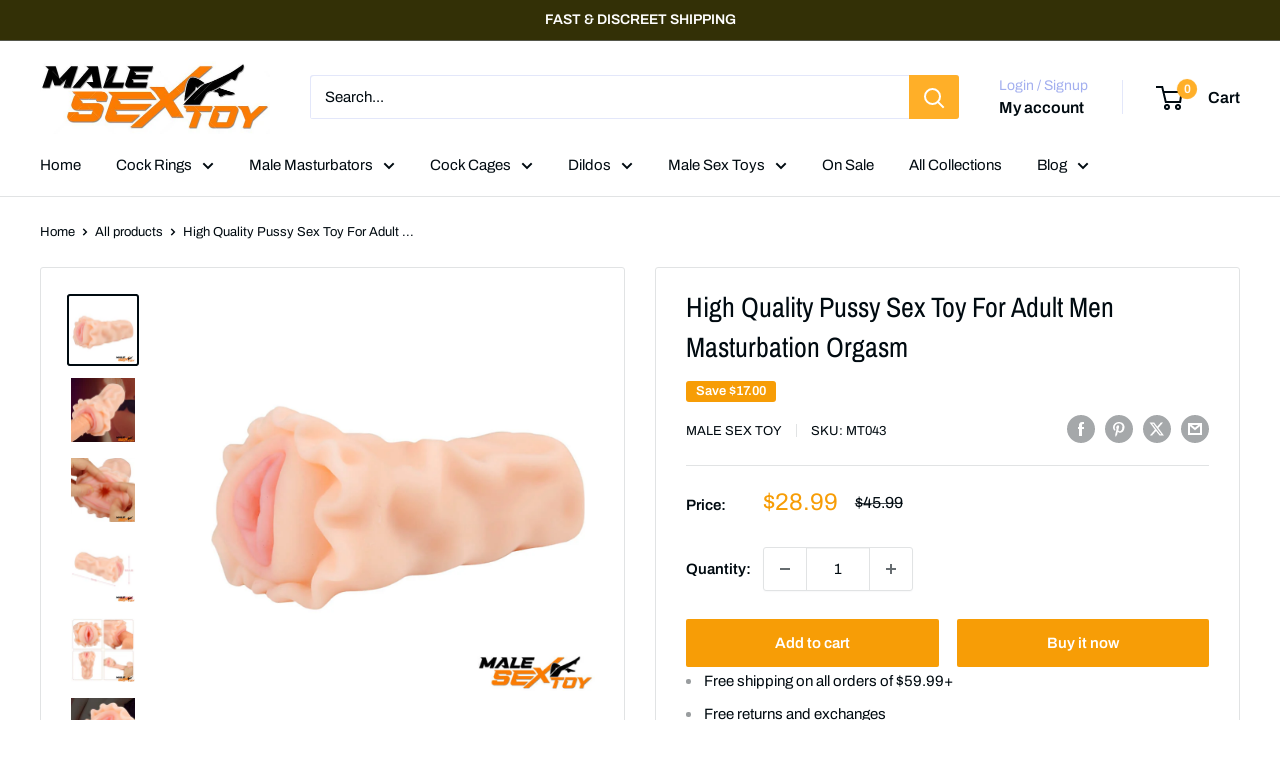

--- FILE ---
content_type: text/javascript
request_url: https://www.male-sex-toy.com/cdn/shop/t/7/assets/custom.js?v=102476495355921946141748948849
body_size: -592
content:
//# sourceMappingURL=/cdn/shop/t/7/assets/custom.js.map?v=102476495355921946141748948849
